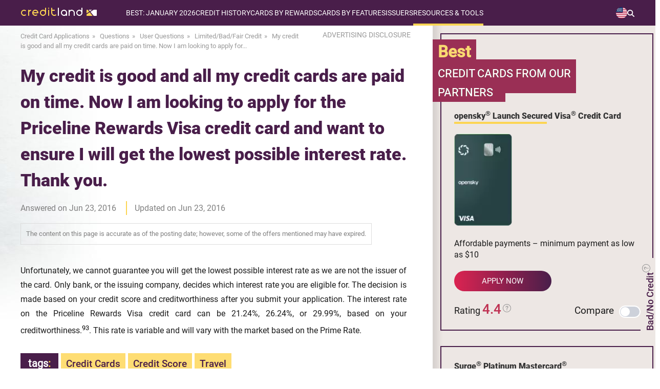

--- FILE ---
content_type: application/javascript
request_url: https://prism.app-us1.com/?a=475693347&u=https%3A%2F%2Fwww.credit-land.com%2Ffaqs%2Fcan-i-get-the-lowest-possible-interest-rate-if-i-applied-priceline-card-3546.html
body_size: 125
content:
window.visitorGlobalObject=window.visitorGlobalObject||window.prismGlobalObject;window.visitorGlobalObject.setVisitorId('4aea3369-798f-4902-83d7-f391bc4253aa', '475693347');window.visitorGlobalObject.setWhitelistedServices('tracking', '475693347');